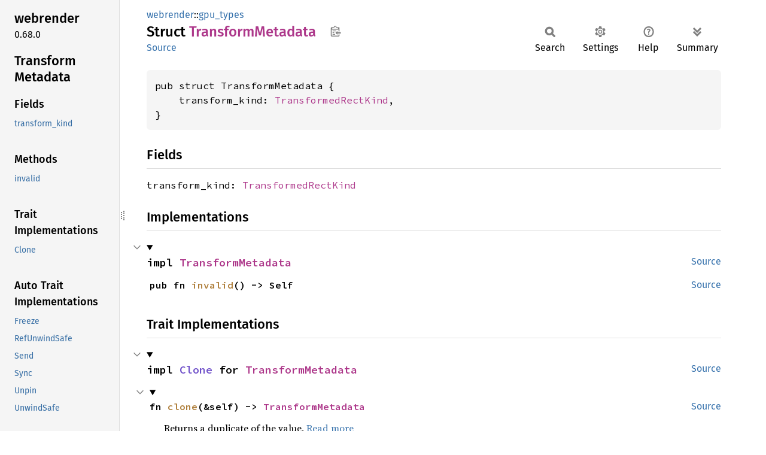

--- FILE ---
content_type: text/html; charset=utf-8
request_url: https://doc.servo.org/webrender/gpu_types/struct.TransformMetadata.html
body_size: 5157
content:
<!DOCTYPE html><html lang="en"><head><meta charset="utf-8"><meta name="viewport" content="width=device-width, initial-scale=1.0"><meta name="generator" content="rustdoc"><meta name="description" content="API documentation for the Rust `TransformMetadata` struct in crate `webrender`."><title>TransformMetadata in webrender::gpu_types - Rust</title><script>if(window.location.protocol!=="file:")document.head.insertAdjacentHTML("beforeend","SourceSerif4-Regular-6b053e98.ttf.woff2,FiraSans-Italic-81dc35de.woff2,FiraSans-Regular-0fe48ade.woff2,FiraSans-MediumItalic-ccf7e434.woff2,FiraSans-Medium-e1aa3f0a.woff2,SourceCodePro-Regular-8badfe75.ttf.woff2,SourceCodePro-Semibold-aa29a496.ttf.woff2".split(",").map(f=>`<link rel="preload" as="font" type="font/woff2"href="../../static.files/${f}">`).join(""))</script><link rel="stylesheet" href="../../static.files/normalize-9960930a.css"><link rel="stylesheet" href="../../static.files/rustdoc-e56847b5.css"><meta name="rustdoc-vars" data-root-path="../../" data-static-root-path="../../static.files/" data-current-crate="webrender" data-themes="" data-resource-suffix="" data-rustdoc-version="1.91.0 (f8297e351 2025-10-28)" data-channel="1.91.0" data-search-js="search-e256b49e.js" data-stringdex-js="stringdex-c3e638e9.js" data-settings-js="settings-c38705f0.js" ><script src="../../static.files/storage-e2aeef58.js"></script><script defer src="sidebar-items.js"></script><script defer src="../../static.files/main-6dc2a7f3.js"></script><noscript><link rel="stylesheet" href="../../static.files/noscript-263c88ec.css"></noscript><link rel="alternate icon" type="image/png" href="../../static.files/favicon-32x32-eab170b8.png"><link rel="icon" type="image/svg+xml" href="../../static.files/favicon-044be391.svg"></head><body class="rustdoc struct"><!--[if lte IE 11]><div class="warning">This old browser is unsupported and will most likely display funky things.</div><![endif]--><rustdoc-topbar><h2><a href="#">TransformMetadata</a></h2></rustdoc-topbar><nav class="sidebar"><div class="sidebar-crate"><h2><a href="../../webrender/index.html">webrender</a><span class="version">0.68.0</span></h2></div><div class="sidebar-elems"><section id="rustdoc-toc"><h2 class="location"><a href="#">Transform<wbr>Metadata</a></h2><h3><a href="#fields">Fields</a></h3><ul class="block structfield"><li><a href="#structfield.transform_kind" title="transform_kind">transform_kind</a></li></ul><h3><a href="#implementations">Methods</a></h3><ul class="block method"><li><a href="#method.invalid" title="invalid">invalid</a></li></ul><h3><a href="#trait-implementations">Trait Implementations</a></h3><ul class="block trait-implementation"><li><a href="#impl-Clone-for-TransformMetadata" title="Clone">Clone</a></li></ul><h3><a href="#synthetic-implementations">Auto Trait Implementations</a></h3><ul class="block synthetic-implementation"><li><a href="#impl-Freeze-for-TransformMetadata" title="Freeze">Freeze</a></li><li><a href="#impl-RefUnwindSafe-for-TransformMetadata" title="RefUnwindSafe">RefUnwindSafe</a></li><li><a href="#impl-Send-for-TransformMetadata" title="Send">Send</a></li><li><a href="#impl-Sync-for-TransformMetadata" title="Sync">Sync</a></li><li><a href="#impl-Unpin-for-TransformMetadata" title="Unpin">Unpin</a></li><li><a href="#impl-UnwindSafe-for-TransformMetadata" title="UnwindSafe">UnwindSafe</a></li></ul><h3><a href="#blanket-implementations">Blanket Implementations</a></h3><ul class="block blanket-implementation"><li><a href="#impl-Any-for-T" title="Any">Any</a></li><li><a href="#impl-Borrow%3CT%3E-for-T" title="Borrow&#60;T&#62;">Borrow&#60;T&#62;</a></li><li><a href="#impl-BorrowMut%3CT%3E-for-T" title="BorrowMut&#60;T&#62;">BorrowMut&#60;T&#62;</a></li><li><a href="#impl-CloneToUninit-for-T" title="CloneToUninit">CloneToUninit</a></li><li><a href="#impl-From%3CT%3E-for-T" title="From&#60;T&#62;">From&#60;T&#62;</a></li><li><a href="#impl-Into%3CU%3E-for-T" title="Into&#60;U&#62;">Into&#60;U&#62;</a></li><li><a href="#impl-IntoEither-for-T" title="IntoEither">IntoEither</a></li><li><a href="#impl-Pointable-for-T" title="Pointable">Pointable</a></li><li><a href="#impl-ToOwned-for-T" title="ToOwned">ToOwned</a></li><li><a href="#impl-TryFrom%3CU%3E-for-T" title="TryFrom&#60;U&#62;">TryFrom&#60;U&#62;</a></li><li><a href="#impl-TryInto%3CU%3E-for-T" title="TryInto&#60;U&#62;">TryInto&#60;U&#62;</a></li></ul></section><div id="rustdoc-modnav"><h2><a href="index.html">In webrender::<wbr>gpu_<wbr>types</a></h2></div></div></nav><div class="sidebar-resizer" title="Drag to resize sidebar"></div><main><div class="width-limiter"><section id="main-content" class="content"><div class="main-heading"><div class="rustdoc-breadcrumbs"><a href="../index.html">webrender</a>::<wbr><a href="index.html">gpu_types</a></div><h1>Struct <span class="struct">Transform<wbr>Metadata</span>&nbsp;<button id="copy-path" title="Copy item path to clipboard">Copy item path</button></h1><rustdoc-toolbar></rustdoc-toolbar><span class="sub-heading"><a class="src" href="../../src/webrender/gpu_types.rs.html#840-842">Source</a> </span></div><pre class="rust item-decl"><code>pub struct TransformMetadata {
    transform_kind: <a class="enum" href="../util/enum.TransformedRectKind.html" title="enum webrender::util::TransformedRectKind">TransformedRectKind</a>,
}</code></pre><h2 id="fields" class="fields section-header">Fields<a href="#fields" class="anchor">§</a></h2><span id="structfield.transform_kind" class="structfield section-header"><a href="#structfield.transform_kind" class="anchor field">§</a><code>transform_kind: <a class="enum" href="../util/enum.TransformedRectKind.html" title="enum webrender::util::TransformedRectKind">TransformedRectKind</a></code></span><h2 id="implementations" class="section-header">Implementations<a href="#implementations" class="anchor">§</a></h2><div id="implementations-list"><details class="toggle implementors-toggle" open><summary><section id="impl-TransformMetadata" class="impl"><a class="src rightside" href="../../src/webrender/gpu_types.rs.html#844-850">Source</a><a href="#impl-TransformMetadata" class="anchor">§</a><h3 class="code-header">impl <a class="struct" href="struct.TransformMetadata.html" title="struct webrender::gpu_types::TransformMetadata">TransformMetadata</a></h3></section></summary><div class="impl-items"><section id="method.invalid" class="method"><a class="src rightside" href="../../src/webrender/gpu_types.rs.html#845-849">Source</a><h4 class="code-header">pub fn <a href="#method.invalid" class="fn">invalid</a>() -&gt; Self</h4></section></div></details></div><h2 id="trait-implementations" class="section-header">Trait Implementations<a href="#trait-implementations" class="anchor">§</a></h2><div id="trait-implementations-list"><details class="toggle implementors-toggle" open><summary><section id="impl-Clone-for-TransformMetadata" class="impl"><a class="src rightside" href="../../src/webrender/gpu_types.rs.html#839">Source</a><a href="#impl-Clone-for-TransformMetadata" class="anchor">§</a><h3 class="code-header">impl <a class="trait" href="https://doc.rust-lang.org/1.91.0/core/clone/trait.Clone.html" title="trait core::clone::Clone">Clone</a> for <a class="struct" href="struct.TransformMetadata.html" title="struct webrender::gpu_types::TransformMetadata">TransformMetadata</a></h3></section></summary><div class="impl-items"><details class="toggle method-toggle" open><summary><section id="method.clone" class="method trait-impl"><a class="src rightside" href="../../src/webrender/gpu_types.rs.html#839">Source</a><a href="#method.clone" class="anchor">§</a><h4 class="code-header">fn <a href="https://doc.rust-lang.org/1.91.0/core/clone/trait.Clone.html#tymethod.clone" class="fn">clone</a>(&amp;self) -&gt; <a class="struct" href="struct.TransformMetadata.html" title="struct webrender::gpu_types::TransformMetadata">TransformMetadata</a></h4></section></summary><div class='docblock'>Returns a duplicate of the value. <a href="https://doc.rust-lang.org/1.91.0/core/clone/trait.Clone.html#tymethod.clone">Read more</a></div></details><details class="toggle method-toggle" open><summary><section id="method.clone_from" class="method trait-impl"><span class="rightside"><span class="since" title="Stable since Rust version 1.0.0">1.0.0</span> · <a class="src" href="https://doc.rust-lang.org/1.91.0/src/core/clone.rs.html#245-247">Source</a></span><a href="#method.clone_from" class="anchor">§</a><h4 class="code-header">fn <a href="https://doc.rust-lang.org/1.91.0/core/clone/trait.Clone.html#method.clone_from" class="fn">clone_from</a>(&amp;mut self, source: &amp;Self)</h4></section></summary><div class='docblock'>Performs copy-assignment from <code>source</code>. <a href="https://doc.rust-lang.org/1.91.0/core/clone/trait.Clone.html#method.clone_from">Read more</a></div></details></div></details></div><h2 id="synthetic-implementations" class="section-header">Auto Trait Implementations<a href="#synthetic-implementations" class="anchor">§</a></h2><div id="synthetic-implementations-list"><section id="impl-Freeze-for-TransformMetadata" class="impl"><a href="#impl-Freeze-for-TransformMetadata" class="anchor">§</a><h3 class="code-header">impl <a class="trait" href="https://doc.rust-lang.org/1.91.0/core/marker/trait.Freeze.html" title="trait core::marker::Freeze">Freeze</a> for <a class="struct" href="struct.TransformMetadata.html" title="struct webrender::gpu_types::TransformMetadata">TransformMetadata</a></h3></section><section id="impl-RefUnwindSafe-for-TransformMetadata" class="impl"><a href="#impl-RefUnwindSafe-for-TransformMetadata" class="anchor">§</a><h3 class="code-header">impl <a class="trait" href="https://doc.rust-lang.org/1.91.0/core/panic/unwind_safe/trait.RefUnwindSafe.html" title="trait core::panic::unwind_safe::RefUnwindSafe">RefUnwindSafe</a> for <a class="struct" href="struct.TransformMetadata.html" title="struct webrender::gpu_types::TransformMetadata">TransformMetadata</a></h3></section><section id="impl-Send-for-TransformMetadata" class="impl"><a href="#impl-Send-for-TransformMetadata" class="anchor">§</a><h3 class="code-header">impl <a class="trait" href="https://doc.rust-lang.org/1.91.0/core/marker/trait.Send.html" title="trait core::marker::Send">Send</a> for <a class="struct" href="struct.TransformMetadata.html" title="struct webrender::gpu_types::TransformMetadata">TransformMetadata</a></h3></section><section id="impl-Sync-for-TransformMetadata" class="impl"><a href="#impl-Sync-for-TransformMetadata" class="anchor">§</a><h3 class="code-header">impl <a class="trait" href="https://doc.rust-lang.org/1.91.0/core/marker/trait.Sync.html" title="trait core::marker::Sync">Sync</a> for <a class="struct" href="struct.TransformMetadata.html" title="struct webrender::gpu_types::TransformMetadata">TransformMetadata</a></h3></section><section id="impl-Unpin-for-TransformMetadata" class="impl"><a href="#impl-Unpin-for-TransformMetadata" class="anchor">§</a><h3 class="code-header">impl <a class="trait" href="https://doc.rust-lang.org/1.91.0/core/marker/trait.Unpin.html" title="trait core::marker::Unpin">Unpin</a> for <a class="struct" href="struct.TransformMetadata.html" title="struct webrender::gpu_types::TransformMetadata">TransformMetadata</a></h3></section><section id="impl-UnwindSafe-for-TransformMetadata" class="impl"><a href="#impl-UnwindSafe-for-TransformMetadata" class="anchor">§</a><h3 class="code-header">impl <a class="trait" href="https://doc.rust-lang.org/1.91.0/core/panic/unwind_safe/trait.UnwindSafe.html" title="trait core::panic::unwind_safe::UnwindSafe">UnwindSafe</a> for <a class="struct" href="struct.TransformMetadata.html" title="struct webrender::gpu_types::TransformMetadata">TransformMetadata</a></h3></section></div><h2 id="blanket-implementations" class="section-header">Blanket Implementations<a href="#blanket-implementations" class="anchor">§</a></h2><div id="blanket-implementations-list"><details class="toggle implementors-toggle"><summary><section id="impl-Any-for-T" class="impl"><a class="src rightside" href="https://doc.rust-lang.org/1.91.0/src/core/any.rs.html#138">Source</a><a href="#impl-Any-for-T" class="anchor">§</a><h3 class="code-header">impl&lt;T&gt; <a class="trait" href="https://doc.rust-lang.org/1.91.0/core/any/trait.Any.html" title="trait core::any::Any">Any</a> for T<div class="where">where
    T: 'static + ?<a class="trait" href="https://doc.rust-lang.org/1.91.0/core/marker/trait.Sized.html" title="trait core::marker::Sized">Sized</a>,</div></h3></section></summary><div class="impl-items"><details class="toggle method-toggle" open><summary><section id="method.type_id" class="method trait-impl"><a class="src rightside" href="https://doc.rust-lang.org/1.91.0/src/core/any.rs.html#139">Source</a><a href="#method.type_id" class="anchor">§</a><h4 class="code-header">fn <a href="https://doc.rust-lang.org/1.91.0/core/any/trait.Any.html#tymethod.type_id" class="fn">type_id</a>(&amp;self) -&gt; <a class="struct" href="https://doc.rust-lang.org/1.91.0/core/any/struct.TypeId.html" title="struct core::any::TypeId">TypeId</a></h4></section></summary><div class='docblock'>Gets the <code>TypeId</code> of <code>self</code>. <a href="https://doc.rust-lang.org/1.91.0/core/any/trait.Any.html#tymethod.type_id">Read more</a></div></details></div></details><details class="toggle implementors-toggle"><summary><section id="impl-Borrow%3CT%3E-for-T" class="impl"><a class="src rightside" href="https://doc.rust-lang.org/1.91.0/src/core/borrow.rs.html#212">Source</a><a href="#impl-Borrow%3CT%3E-for-T" class="anchor">§</a><h3 class="code-header">impl&lt;T&gt; <a class="trait" href="https://doc.rust-lang.org/1.91.0/core/borrow/trait.Borrow.html" title="trait core::borrow::Borrow">Borrow</a>&lt;T&gt; for T<div class="where">where
    T: ?<a class="trait" href="https://doc.rust-lang.org/1.91.0/core/marker/trait.Sized.html" title="trait core::marker::Sized">Sized</a>,</div></h3></section></summary><div class="impl-items"><details class="toggle method-toggle" open><summary><section id="method.borrow" class="method trait-impl"><a class="src rightside" href="https://doc.rust-lang.org/1.91.0/src/core/borrow.rs.html#214">Source</a><a href="#method.borrow" class="anchor">§</a><h4 class="code-header">fn <a href="https://doc.rust-lang.org/1.91.0/core/borrow/trait.Borrow.html#tymethod.borrow" class="fn">borrow</a>(&amp;self) -&gt; <a class="primitive" href="https://doc.rust-lang.org/1.91.0/std/primitive.reference.html">&amp;T</a></h4></section></summary><div class='docblock'>Immutably borrows from an owned value. <a href="https://doc.rust-lang.org/1.91.0/core/borrow/trait.Borrow.html#tymethod.borrow">Read more</a></div></details></div></details><details class="toggle implementors-toggle"><summary><section id="impl-BorrowMut%3CT%3E-for-T" class="impl"><a class="src rightside" href="https://doc.rust-lang.org/1.91.0/src/core/borrow.rs.html#221">Source</a><a href="#impl-BorrowMut%3CT%3E-for-T" class="anchor">§</a><h3 class="code-header">impl&lt;T&gt; <a class="trait" href="https://doc.rust-lang.org/1.91.0/core/borrow/trait.BorrowMut.html" title="trait core::borrow::BorrowMut">BorrowMut</a>&lt;T&gt; for T<div class="where">where
    T: ?<a class="trait" href="https://doc.rust-lang.org/1.91.0/core/marker/trait.Sized.html" title="trait core::marker::Sized">Sized</a>,</div></h3></section></summary><div class="impl-items"><details class="toggle method-toggle" open><summary><section id="method.borrow_mut" class="method trait-impl"><a class="src rightside" href="https://doc.rust-lang.org/1.91.0/src/core/borrow.rs.html#222">Source</a><a href="#method.borrow_mut" class="anchor">§</a><h4 class="code-header">fn <a href="https://doc.rust-lang.org/1.91.0/core/borrow/trait.BorrowMut.html#tymethod.borrow_mut" class="fn">borrow_mut</a>(&amp;mut self) -&gt; <a class="primitive" href="https://doc.rust-lang.org/1.91.0/std/primitive.reference.html">&amp;mut T</a></h4></section></summary><div class='docblock'>Mutably borrows from an owned value. <a href="https://doc.rust-lang.org/1.91.0/core/borrow/trait.BorrowMut.html#tymethod.borrow_mut">Read more</a></div></details></div></details><details class="toggle implementors-toggle"><summary><section id="impl-CloneToUninit-for-T" class="impl"><a class="src rightside" href="https://doc.rust-lang.org/1.91.0/src/core/clone.rs.html#515">Source</a><a href="#impl-CloneToUninit-for-T" class="anchor">§</a><h3 class="code-header">impl&lt;T&gt; <a class="trait" href="https://doc.rust-lang.org/1.91.0/core/clone/trait.CloneToUninit.html" title="trait core::clone::CloneToUninit">CloneToUninit</a> for T<div class="where">where
    T: <a class="trait" href="https://doc.rust-lang.org/1.91.0/core/clone/trait.Clone.html" title="trait core::clone::Clone">Clone</a>,</div></h3></section></summary><div class="impl-items"><details class="toggle method-toggle" open><summary><section id="method.clone_to_uninit" class="method trait-impl"><a class="src rightside" href="https://doc.rust-lang.org/1.91.0/src/core/clone.rs.html#517">Source</a><a href="#method.clone_to_uninit" class="anchor">§</a><h4 class="code-header">unsafe fn <a href="https://doc.rust-lang.org/1.91.0/core/clone/trait.CloneToUninit.html#tymethod.clone_to_uninit" class="fn">clone_to_uninit</a>(&amp;self, dest: <a class="primitive" href="https://doc.rust-lang.org/1.91.0/std/primitive.pointer.html">*mut </a><a class="primitive" href="https://doc.rust-lang.org/1.91.0/std/primitive.u8.html">u8</a>)</h4></section></summary><span class="item-info"><div class="stab unstable"><span class="emoji">🔬</span><span>This is a nightly-only experimental API. (<code>clone_to_uninit</code>)</span></div></span><div class='docblock'>Performs copy-assignment from <code>self</code> to <code>dest</code>. <a href="https://doc.rust-lang.org/1.91.0/core/clone/trait.CloneToUninit.html#tymethod.clone_to_uninit">Read more</a></div></details></div></details><details class="toggle implementors-toggle"><summary><section id="impl-From%3CT%3E-for-T" class="impl"><a class="src rightside" href="https://doc.rust-lang.org/1.91.0/src/core/convert/mod.rs.html#785">Source</a><a href="#impl-From%3CT%3E-for-T" class="anchor">§</a><h3 class="code-header">impl&lt;T&gt; <a class="trait" href="https://doc.rust-lang.org/1.91.0/core/convert/trait.From.html" title="trait core::convert::From">From</a>&lt;T&gt; for T</h3></section></summary><div class="impl-items"><details class="toggle method-toggle" open><summary><section id="method.from" class="method trait-impl"><a class="src rightside" href="https://doc.rust-lang.org/1.91.0/src/core/convert/mod.rs.html#788">Source</a><a href="#method.from" class="anchor">§</a><h4 class="code-header">fn <a href="https://doc.rust-lang.org/1.91.0/core/convert/trait.From.html#tymethod.from" class="fn">from</a>(t: T) -&gt; T</h4></section></summary><div class="docblock"><p>Returns the argument unchanged.</p>
</div></details></div></details><details class="toggle implementors-toggle"><summary><section id="impl-Into%3CU%3E-for-T" class="impl"><a class="src rightside" href="https://doc.rust-lang.org/1.91.0/src/core/convert/mod.rs.html#767-769">Source</a><a href="#impl-Into%3CU%3E-for-T" class="anchor">§</a><h3 class="code-header">impl&lt;T, U&gt; <a class="trait" href="https://doc.rust-lang.org/1.91.0/core/convert/trait.Into.html" title="trait core::convert::Into">Into</a>&lt;U&gt; for T<div class="where">where
    U: <a class="trait" href="https://doc.rust-lang.org/1.91.0/core/convert/trait.From.html" title="trait core::convert::From">From</a>&lt;T&gt;,</div></h3></section></summary><div class="impl-items"><details class="toggle method-toggle" open><summary><section id="method.into" class="method trait-impl"><a class="src rightside" href="https://doc.rust-lang.org/1.91.0/src/core/convert/mod.rs.html#777">Source</a><a href="#method.into" class="anchor">§</a><h4 class="code-header">fn <a href="https://doc.rust-lang.org/1.91.0/core/convert/trait.Into.html#tymethod.into" class="fn">into</a>(self) -&gt; U</h4></section></summary><div class="docblock"><p>Calls <code>U::from(self)</code>.</p>
<p>That is, this conversion is whatever the implementation of
<code><a href="https://doc.rust-lang.org/1.91.0/core/convert/trait.From.html" title="trait core::convert::From">From</a>&lt;T&gt; for U</code> chooses to do.</p>
</div></details></div></details><details class="toggle implementors-toggle"><summary><section id="impl-IntoEither-for-T" class="impl"><a class="src rightside" href="../../src/either/into_either.rs.html#64">Source</a><a href="#impl-IntoEither-for-T" class="anchor">§</a><h3 class="code-header">impl&lt;T&gt; <a class="trait" href="../../either/into_either/trait.IntoEither.html" title="trait either::into_either::IntoEither">IntoEither</a> for T</h3></section></summary><div class="impl-items"><details class="toggle method-toggle" open><summary><section id="method.into_either" class="method trait-impl"><a class="src rightside" href="../../src/either/into_either.rs.html#29">Source</a><a href="#method.into_either" class="anchor">§</a><h4 class="code-header">fn <a href="../../either/into_either/trait.IntoEither.html#method.into_either" class="fn">into_either</a>(self, into_left: <a class="primitive" href="https://doc.rust-lang.org/1.91.0/std/primitive.bool.html">bool</a>) -&gt; <a class="enum" href="../../either/enum.Either.html" title="enum either::Either">Either</a>&lt;Self, Self&gt;</h4></section></summary><div class='docblock'>Converts <code>self</code> into a <a href="../../either/enum.Either.html#variant.Left" title="variant either::Either::Left"><code>Left</code></a> variant of <a href="../../either/enum.Either.html" title="enum either::Either"><code>Either&lt;Self, Self&gt;</code></a>
if <code>into_left</code> is <code>true</code>.
Converts <code>self</code> into a <a href="../../either/enum.Either.html#variant.Right" title="variant either::Either::Right"><code>Right</code></a> variant of <a href="../../either/enum.Either.html" title="enum either::Either"><code>Either&lt;Self, Self&gt;</code></a>
otherwise. <a href="../../either/into_either/trait.IntoEither.html#method.into_either">Read more</a></div></details><details class="toggle method-toggle" open><summary><section id="method.into_either_with" class="method trait-impl"><a class="src rightside" href="../../src/either/into_either.rs.html#55-57">Source</a><a href="#method.into_either_with" class="anchor">§</a><h4 class="code-header">fn <a href="../../either/into_either/trait.IntoEither.html#method.into_either_with" class="fn">into_either_with</a>&lt;F&gt;(self, into_left: F) -&gt; <a class="enum" href="../../either/enum.Either.html" title="enum either::Either">Either</a>&lt;Self, Self&gt;<div class="where">where
    F: <a class="trait" href="https://doc.rust-lang.org/1.91.0/core/ops/function/trait.FnOnce.html" title="trait core::ops::function::FnOnce">FnOnce</a>(&amp;Self) -&gt; <a class="primitive" href="https://doc.rust-lang.org/1.91.0/std/primitive.bool.html">bool</a>,</div></h4></section></summary><div class='docblock'>Converts <code>self</code> into a <a href="../../either/enum.Either.html#variant.Left" title="variant either::Either::Left"><code>Left</code></a> variant of <a href="../../either/enum.Either.html" title="enum either::Either"><code>Either&lt;Self, Self&gt;</code></a>
if <code>into_left(&amp;self)</code> returns <code>true</code>.
Converts <code>self</code> into a <a href="../../either/enum.Either.html#variant.Right" title="variant either::Either::Right"><code>Right</code></a> variant of <a href="../../either/enum.Either.html" title="enum either::Either"><code>Either&lt;Self, Self&gt;</code></a>
otherwise. <a href="../../either/into_either/trait.IntoEither.html#method.into_either_with">Read more</a></div></details></div></details><details class="toggle implementors-toggle"><summary><section id="impl-Pointable-for-T" class="impl"><a class="src rightside" href="../../src/crossbeam_epoch/atomic.rs.html#194">Source</a><a href="#impl-Pointable-for-T" class="anchor">§</a><h3 class="code-header">impl&lt;T&gt; <a class="trait" href="../../crossbeam_epoch/atomic/trait.Pointable.html" title="trait crossbeam_epoch::atomic::Pointable">Pointable</a> for T</h3></section></summary><div class="impl-items"><details class="toggle" open><summary><section id="associatedconstant.ALIGN" class="associatedconstant trait-impl"><a class="src rightside" href="../../src/crossbeam_epoch/atomic.rs.html#195">Source</a><a href="#associatedconstant.ALIGN" class="anchor">§</a><h4 class="code-header">const <a href="../../crossbeam_epoch/atomic/trait.Pointable.html#associatedconstant.ALIGN" class="constant">ALIGN</a>: <a class="primitive" href="https://doc.rust-lang.org/1.91.0/std/primitive.usize.html">usize</a></h4></section></summary><div class='docblock'>The alignment of pointer.</div></details><details class="toggle" open><summary><section id="associatedtype.Init" class="associatedtype trait-impl"><a class="src rightside" href="../../src/crossbeam_epoch/atomic.rs.html#197">Source</a><a href="#associatedtype.Init" class="anchor">§</a><h4 class="code-header">type <a href="../../crossbeam_epoch/atomic/trait.Pointable.html#associatedtype.Init" class="associatedtype">Init</a> = T</h4></section></summary><div class='docblock'>The type for initializers.</div></details><details class="toggle method-toggle" open><summary><section id="method.init" class="method trait-impl"><a class="src rightside" href="../../src/crossbeam_epoch/atomic.rs.html#199">Source</a><a href="#method.init" class="anchor">§</a><h4 class="code-header">unsafe fn <a href="../../crossbeam_epoch/atomic/trait.Pointable.html#tymethod.init" class="fn">init</a>(init: &lt;T as <a class="trait" href="../../crossbeam_epoch/atomic/trait.Pointable.html" title="trait crossbeam_epoch::atomic::Pointable">Pointable</a>&gt;::<a class="associatedtype" href="../../crossbeam_epoch/atomic/trait.Pointable.html#associatedtype.Init" title="type crossbeam_epoch::atomic::Pointable::Init">Init</a>) -&gt; <a class="primitive" href="https://doc.rust-lang.org/1.91.0/std/primitive.usize.html">usize</a></h4></section></summary><div class='docblock'>Initializes a with the given initializer. <a href="../../crossbeam_epoch/atomic/trait.Pointable.html#tymethod.init">Read more</a></div></details><details class="toggle method-toggle" open><summary><section id="method.deref" class="method trait-impl"><a class="src rightside" href="../../src/crossbeam_epoch/atomic.rs.html#203">Source</a><a href="#method.deref" class="anchor">§</a><h4 class="code-header">unsafe fn <a href="../../crossbeam_epoch/atomic/trait.Pointable.html#tymethod.deref" class="fn">deref</a>&lt;'a&gt;(ptr: <a class="primitive" href="https://doc.rust-lang.org/1.91.0/std/primitive.usize.html">usize</a>) -&gt; <a class="primitive" href="https://doc.rust-lang.org/1.91.0/std/primitive.reference.html">&amp;'a T</a></h4></section></summary><div class='docblock'>Dereferences the given pointer. <a href="../../crossbeam_epoch/atomic/trait.Pointable.html#tymethod.deref">Read more</a></div></details><details class="toggle method-toggle" open><summary><section id="method.deref_mut" class="method trait-impl"><a class="src rightside" href="../../src/crossbeam_epoch/atomic.rs.html#207">Source</a><a href="#method.deref_mut" class="anchor">§</a><h4 class="code-header">unsafe fn <a href="../../crossbeam_epoch/atomic/trait.Pointable.html#tymethod.deref_mut" class="fn">deref_mut</a>&lt;'a&gt;(ptr: <a class="primitive" href="https://doc.rust-lang.org/1.91.0/std/primitive.usize.html">usize</a>) -&gt; <a class="primitive" href="https://doc.rust-lang.org/1.91.0/std/primitive.reference.html">&amp;'a mut T</a></h4></section></summary><div class='docblock'>Mutably dereferences the given pointer. <a href="../../crossbeam_epoch/atomic/trait.Pointable.html#tymethod.deref_mut">Read more</a></div></details><details class="toggle method-toggle" open><summary><section id="method.drop" class="method trait-impl"><a class="src rightside" href="../../src/crossbeam_epoch/atomic.rs.html#211">Source</a><a href="#method.drop" class="anchor">§</a><h4 class="code-header">unsafe fn <a href="../../crossbeam_epoch/atomic/trait.Pointable.html#tymethod.drop" class="fn">drop</a>(ptr: <a class="primitive" href="https://doc.rust-lang.org/1.91.0/std/primitive.usize.html">usize</a>)</h4></section></summary><div class='docblock'>Drops the object pointed to by the given pointer. <a href="../../crossbeam_epoch/atomic/trait.Pointable.html#tymethod.drop">Read more</a></div></details></div></details><details class="toggle implementors-toggle"><summary><section id="impl-ToOwned-for-T" class="impl"><a class="src rightside" href="https://doc.rust-lang.org/1.91.0/src/alloc/borrow.rs.html#85-87">Source</a><a href="#impl-ToOwned-for-T" class="anchor">§</a><h3 class="code-header">impl&lt;T&gt; <a class="trait" href="https://doc.rust-lang.org/1.91.0/alloc/borrow/trait.ToOwned.html" title="trait alloc::borrow::ToOwned">ToOwned</a> for T<div class="where">where
    T: <a class="trait" href="https://doc.rust-lang.org/1.91.0/core/clone/trait.Clone.html" title="trait core::clone::Clone">Clone</a>,</div></h3></section></summary><div class="impl-items"><details class="toggle" open><summary><section id="associatedtype.Owned" class="associatedtype trait-impl"><a class="src rightside" href="https://doc.rust-lang.org/1.91.0/src/alloc/borrow.rs.html#89">Source</a><a href="#associatedtype.Owned" class="anchor">§</a><h4 class="code-header">type <a href="https://doc.rust-lang.org/1.91.0/alloc/borrow/trait.ToOwned.html#associatedtype.Owned" class="associatedtype">Owned</a> = T</h4></section></summary><div class='docblock'>The resulting type after obtaining ownership.</div></details><details class="toggle method-toggle" open><summary><section id="method.to_owned" class="method trait-impl"><a class="src rightside" href="https://doc.rust-lang.org/1.91.0/src/alloc/borrow.rs.html#90">Source</a><a href="#method.to_owned" class="anchor">§</a><h4 class="code-header">fn <a href="https://doc.rust-lang.org/1.91.0/alloc/borrow/trait.ToOwned.html#tymethod.to_owned" class="fn">to_owned</a>(&amp;self) -&gt; T</h4></section></summary><div class='docblock'>Creates owned data from borrowed data, usually by cloning. <a href="https://doc.rust-lang.org/1.91.0/alloc/borrow/trait.ToOwned.html#tymethod.to_owned">Read more</a></div></details><details class="toggle method-toggle" open><summary><section id="method.clone_into" class="method trait-impl"><a class="src rightside" href="https://doc.rust-lang.org/1.91.0/src/alloc/borrow.rs.html#94">Source</a><a href="#method.clone_into" class="anchor">§</a><h4 class="code-header">fn <a href="https://doc.rust-lang.org/1.91.0/alloc/borrow/trait.ToOwned.html#method.clone_into" class="fn">clone_into</a>(&amp;self, target: <a class="primitive" href="https://doc.rust-lang.org/1.91.0/std/primitive.reference.html">&amp;mut T</a>)</h4></section></summary><div class='docblock'>Uses borrowed data to replace owned data, usually by cloning. <a href="https://doc.rust-lang.org/1.91.0/alloc/borrow/trait.ToOwned.html#method.clone_into">Read more</a></div></details></div></details><details class="toggle implementors-toggle"><summary><section id="impl-TryFrom%3CU%3E-for-T" class="impl"><a class="src rightside" href="https://doc.rust-lang.org/1.91.0/src/core/convert/mod.rs.html#827-829">Source</a><a href="#impl-TryFrom%3CU%3E-for-T" class="anchor">§</a><h3 class="code-header">impl&lt;T, U&gt; <a class="trait" href="https://doc.rust-lang.org/1.91.0/core/convert/trait.TryFrom.html" title="trait core::convert::TryFrom">TryFrom</a>&lt;U&gt; for T<div class="where">where
    U: <a class="trait" href="https://doc.rust-lang.org/1.91.0/core/convert/trait.Into.html" title="trait core::convert::Into">Into</a>&lt;T&gt;,</div></h3></section></summary><div class="impl-items"><details class="toggle" open><summary><section id="associatedtype.Error-1" class="associatedtype trait-impl"><a class="src rightside" href="https://doc.rust-lang.org/1.91.0/src/core/convert/mod.rs.html#831">Source</a><a href="#associatedtype.Error-1" class="anchor">§</a><h4 class="code-header">type <a href="https://doc.rust-lang.org/1.91.0/core/convert/trait.TryFrom.html#associatedtype.Error" class="associatedtype">Error</a> = <a class="enum" href="https://doc.rust-lang.org/1.91.0/core/convert/enum.Infallible.html" title="enum core::convert::Infallible">Infallible</a></h4></section></summary><div class='docblock'>The type returned in the event of a conversion error.</div></details><details class="toggle method-toggle" open><summary><section id="method.try_from" class="method trait-impl"><a class="src rightside" href="https://doc.rust-lang.org/1.91.0/src/core/convert/mod.rs.html#834">Source</a><a href="#method.try_from" class="anchor">§</a><h4 class="code-header">fn <a href="https://doc.rust-lang.org/1.91.0/core/convert/trait.TryFrom.html#tymethod.try_from" class="fn">try_from</a>(value: U) -&gt; <a class="enum" href="https://doc.rust-lang.org/1.91.0/core/result/enum.Result.html" title="enum core::result::Result">Result</a>&lt;T, &lt;T as <a class="trait" href="https://doc.rust-lang.org/1.91.0/core/convert/trait.TryFrom.html" title="trait core::convert::TryFrom">TryFrom</a>&lt;U&gt;&gt;::<a class="associatedtype" href="https://doc.rust-lang.org/1.91.0/core/convert/trait.TryFrom.html#associatedtype.Error" title="type core::convert::TryFrom::Error">Error</a>&gt;</h4></section></summary><div class='docblock'>Performs the conversion.</div></details></div></details><details class="toggle implementors-toggle"><summary><section id="impl-TryInto%3CU%3E-for-T" class="impl"><a class="src rightside" href="https://doc.rust-lang.org/1.91.0/src/core/convert/mod.rs.html#811-813">Source</a><a href="#impl-TryInto%3CU%3E-for-T" class="anchor">§</a><h3 class="code-header">impl&lt;T, U&gt; <a class="trait" href="https://doc.rust-lang.org/1.91.0/core/convert/trait.TryInto.html" title="trait core::convert::TryInto">TryInto</a>&lt;U&gt; for T<div class="where">where
    U: <a class="trait" href="https://doc.rust-lang.org/1.91.0/core/convert/trait.TryFrom.html" title="trait core::convert::TryFrom">TryFrom</a>&lt;T&gt;,</div></h3></section></summary><div class="impl-items"><details class="toggle" open><summary><section id="associatedtype.Error" class="associatedtype trait-impl"><a class="src rightside" href="https://doc.rust-lang.org/1.91.0/src/core/convert/mod.rs.html#815">Source</a><a href="#associatedtype.Error" class="anchor">§</a><h4 class="code-header">type <a href="https://doc.rust-lang.org/1.91.0/core/convert/trait.TryInto.html#associatedtype.Error" class="associatedtype">Error</a> = &lt;U as <a class="trait" href="https://doc.rust-lang.org/1.91.0/core/convert/trait.TryFrom.html" title="trait core::convert::TryFrom">TryFrom</a>&lt;T&gt;&gt;::<a class="associatedtype" href="https://doc.rust-lang.org/1.91.0/core/convert/trait.TryFrom.html#associatedtype.Error" title="type core::convert::TryFrom::Error">Error</a></h4></section></summary><div class='docblock'>The type returned in the event of a conversion error.</div></details><details class="toggle method-toggle" open><summary><section id="method.try_into" class="method trait-impl"><a class="src rightside" href="https://doc.rust-lang.org/1.91.0/src/core/convert/mod.rs.html#818">Source</a><a href="#method.try_into" class="anchor">§</a><h4 class="code-header">fn <a href="https://doc.rust-lang.org/1.91.0/core/convert/trait.TryInto.html#tymethod.try_into" class="fn">try_into</a>(self) -&gt; <a class="enum" href="https://doc.rust-lang.org/1.91.0/core/result/enum.Result.html" title="enum core::result::Result">Result</a>&lt;U, &lt;U as <a class="trait" href="https://doc.rust-lang.org/1.91.0/core/convert/trait.TryFrom.html" title="trait core::convert::TryFrom">TryFrom</a>&lt;T&gt;&gt;::<a class="associatedtype" href="https://doc.rust-lang.org/1.91.0/core/convert/trait.TryFrom.html#associatedtype.Error" title="type core::convert::TryFrom::Error">Error</a>&gt;</h4></section></summary><div class='docblock'>Performs the conversion.</div></details></div></details></div></section></div></main><script defer src="https://static.cloudflareinsights.com/beacon.min.js/vcd15cbe7772f49c399c6a5babf22c1241717689176015" integrity="sha512-ZpsOmlRQV6y907TI0dKBHq9Md29nnaEIPlkf84rnaERnq6zvWvPUqr2ft8M1aS28oN72PdrCzSjY4U6VaAw1EQ==" data-cf-beacon='{"version":"2024.11.0","token":"2d16d07e80de4d1dbebd7e5eb915652a","r":1,"server_timing":{"name":{"cfCacheStatus":true,"cfEdge":true,"cfExtPri":true,"cfL4":true,"cfOrigin":true,"cfSpeedBrain":true},"location_startswith":null}}' crossorigin="anonymous"></script>
</body></html>

--- FILE ---
content_type: application/javascript; charset=utf-8
request_url: https://doc.servo.org/webrender/gpu_types/sidebar-items.js
body_size: -309
content:
window.SIDEBAR_ITEMS = {"constant":["UV_TYPE_NORMALIZED","UV_TYPE_UNNORMALIZED","VECS_PER_TRANSFORM"],"enum":["BlurDirection","BlurEdgeMode","BorderSegment","BoxShadowStretchMode","ClipSpace","RasterizationSpace","UvRectKind"],"fn":["get_shader_opacity","register_transform"],"struct":["BlurInstance","BorderInstance","BoxShadowData","BrushFlags","BrushInstance","ClearInstance","ClipMaskInstanceBoxShadow","ClipMaskInstanceCommon","ClipMaskInstanceRect","CompositeInstance","CopyInstance","GlyphInstance","ImageBrushData","ImageSource","MaskInstance","PrimitiveHeader","PrimitiveHeaderF","PrimitiveHeaderI","PrimitiveHeaderIndex","PrimitiveHeaders","PrimitiveInstanceData","QuadInstance","QuadSegment","RelativeTransformKey","SVGFEFilterInstance","ScalingInstance","SplitCompositeInstance","SvgFilterInstance","TransformData","TransformMetadata","TransformPalette","TransformPaletteId","ZBufferId","ZBufferIdGenerator"]};